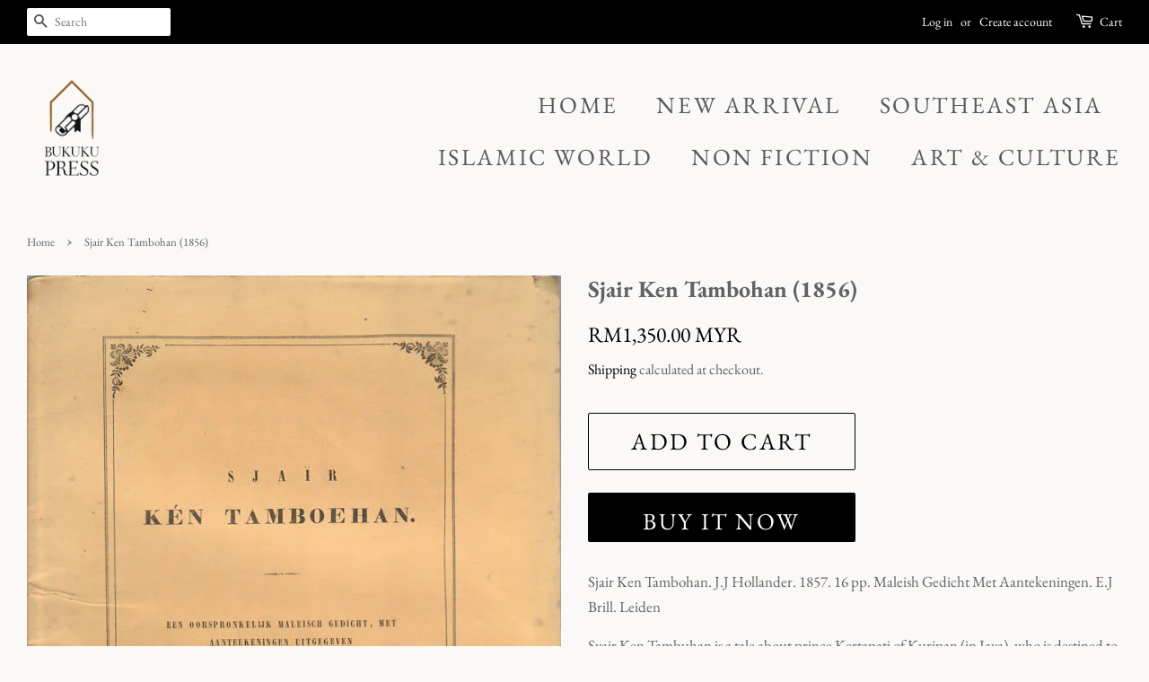

--- FILE ---
content_type: text/html; charset=utf-8
request_url: https://thebukukupress.com/products/sjair-ken-tambohan-1856
body_size: 16443
content:

<!doctype html>
<html class="no-js">
<head>

<script>!function(){window.TWIK_ID="60aaab6f20a93",localStorage.tw_init=1;var t=document.documentElement;if(window.TWIK_SB=function(){t.style.visibility="",t.style.opacity=""},window.TWIK_RS=function(){var t=document.getElementById("TW_LINK");t&&t.parentElement&&t.parentElement.removeChild(t)},setTimeout(TWIK_RS,localStorage.tw_init?2e3:6e3),setTimeout(TWIK_SB,localStorage.tw_init?250:1e3),document.body)return TWIK_RS();t.style.visibility="hidden",t.style.opacity=0}();</script><script id="TW_SCRIPT" onload="TWIK_SB()" src="https://cdn.twik.io/tcs.js"></script>
  <!-- Basic page needs ================================================== -->
  <meta charset="utf-8">
  <meta http-equiv="X-UA-Compatible" content="IE=edge,chrome=1">

  
  <link rel="shortcut icon" href="//thebukukupress.com/cdn/shop/files/Logo_Bukukupress_1d9f5eef-5145-43db-afd9-6a65da7262b9_32x32.png?v=1626259338" type="image/png" />
  

  <!-- Title and description ================================================== -->
  <title>
  Sjair Ken Tambohan (1856) &ndash; Bukuku Press
  </title>

  
  <meta name="description" content="Sjair Ken Tambohan. J.J Hollander. 1857. 16 pp. Maleish Gedicht Met Aantekeningen. E.J Brill. Leiden Syair Ken Tambuhan is a tale about prince Kertapati of Kuripan (in Java), who is destined to marry a princess from a neighbouring kingdom. When hunting in the pleasure garden of his royal father, the prince meets the la">
  

  <!-- Social meta ================================================== -->
  <!-- /snippets/social-meta-tags.liquid -->




<meta property="og:site_name" content="Bukuku Press">
<meta property="og:url" content="https://thebukukupress.com/products/sjair-ken-tambohan-1856">
<meta property="og:title" content="Sjair Ken Tambohan (1856)">
<meta property="og:type" content="product">
<meta property="og:description" content="Sjair Ken Tambohan. J.J Hollander. 1857. 16 pp. Maleish Gedicht Met Aantekeningen. E.J Brill. Leiden Syair Ken Tambuhan is a tale about prince Kertapati of Kuripan (in Java), who is destined to marry a princess from a neighbouring kingdom. When hunting in the pleasure garden of his royal father, the prince meets the la">

  <meta property="og:price:amount" content="1,350.00">
  <meta property="og:price:currency" content="MYR">

<meta property="og:image" content="http://thebukukupress.com/cdn/shop/products/486fd0249ee3b0262b338a8a47aaf0cf_1200x1200.jpg?v=1623838517">
<meta property="og:image:secure_url" content="https://thebukukupress.com/cdn/shop/products/486fd0249ee3b0262b338a8a47aaf0cf_1200x1200.jpg?v=1623838517">


<meta name="twitter:card" content="summary_large_image">
<meta name="twitter:title" content="Sjair Ken Tambohan (1856)">
<meta name="twitter:description" content="Sjair Ken Tambohan. J.J Hollander. 1857. 16 pp. Maleish Gedicht Met Aantekeningen. E.J Brill. Leiden Syair Ken Tambuhan is a tale about prince Kertapati of Kuripan (in Java), who is destined to marry a princess from a neighbouring kingdom. When hunting in the pleasure garden of his royal father, the prince meets the la">


  <!-- Helpers ================================================== -->
  <link rel="canonical" href="https://thebukukupress.com/products/sjair-ken-tambohan-1856">
  <meta name="viewport" content="width=device-width,initial-scale=1">
  <meta name="theme-color" content="#000000">

  <!-- CSS ================================================== -->
  <link href="//thebukukupress.com/cdn/shop/t/4/assets/timber.scss.css?v=172305940568873700281765449004" rel="stylesheet" type="text/css" media="all" />
  <link href="//thebukukupress.com/cdn/shop/t/4/assets/theme.scss.css?v=158468807201398383471765449004" rel="stylesheet" type="text/css" media="all" />

  <script>
    window.theme = window.theme || {};

    var theme = {
      strings: {
        addToCart: "Add to Cart",
        soldOut: "Sold Out",
        unavailable: "Unavailable",
        zoomClose: "Close (Esc)",
        zoomPrev: "Previous (Left arrow key)",
        zoomNext: "Next (Right arrow key)",
        addressError: "Error looking up that address",
        addressNoResults: "No results for that address",
        addressQueryLimit: "You have exceeded the Google API usage limit. Consider upgrading to a \u003ca href=\"https:\/\/developers.google.com\/maps\/premium\/usage-limits\"\u003ePremium Plan\u003c\/a\u003e.",
        authError: "There was a problem authenticating your Google Maps API Key."
      },
      settings: {
        // Adding some settings to allow the editor to update correctly when they are changed
        enableWideLayout: true,
        typeAccentTransform: true,
        typeAccentSpacing: true,
        baseFontSize: '17px',
        headerBaseFontSize: '26px',
        accentFontSize: '26px'
      },
      variables: {
        mediaQueryMedium: 'screen and (max-width: 768px)',
        bpSmall: false
      },
      moneyFormat: "RM{{amount}} MYR"
    }

    document.documentElement.className = document.documentElement.className.replace('no-js', 'supports-js');
  </script>

  <!-- Header hook for plugins ================================================== -->
  <script>window.performance && window.performance.mark && window.performance.mark('shopify.content_for_header.start');</script><meta name="facebook-domain-verification" content="pyprzy95rnvk4i4rtka6d68wbyoqxz">
<meta name="google-site-verification" content="82C9wJ22OyhR0sVCSLTNvQTjbygUiKGkqBFehf565iE">
<meta id="shopify-digital-wallet" name="shopify-digital-wallet" content="/42131849376/digital_wallets/dialog">
<meta name="shopify-checkout-api-token" content="bf4efe9d1b2569e173a5535fb7f541f2">
<meta id="in-context-paypal-metadata" data-shop-id="42131849376" data-venmo-supported="false" data-environment="production" data-locale="en_US" data-paypal-v4="true" data-currency="MYR">
<link rel="alternate" hreflang="x-default" href="https://thebukukupress.com/products/sjair-ken-tambohan-1856">
<link rel="alternate" hreflang="en" href="https://thebukukupress.com/products/sjair-ken-tambohan-1856">
<link rel="alternate" hreflang="en-SG" href="https://thebukukupress.com/en-sg/products/sjair-ken-tambohan-1856">
<link rel="alternate" hreflang="en-PH" href="https://thebukukupress.com/en-ph/products/sjair-ken-tambohan-1856">
<link rel="alternate" hreflang="en-AU" href="https://thebukukupress.com/en-au/products/sjair-ken-tambohan-1856">
<link rel="alternate" hreflang="en-ID" href="https://thebukukupress.com/en-id/products/sjair-ken-tambohan-1856">
<link rel="alternate" hreflang="en-JP" href="https://thebukukupress.com/en-jp/products/sjair-ken-tambohan-1856">
<link rel="alternate" type="application/json+oembed" href="https://thebukukupress.com/products/sjair-ken-tambohan-1856.oembed">
<script async="async" src="/checkouts/internal/preloads.js?locale=en-MY"></script>
<script id="shopify-features" type="application/json">{"accessToken":"bf4efe9d1b2569e173a5535fb7f541f2","betas":["rich-media-storefront-analytics"],"domain":"thebukukupress.com","predictiveSearch":true,"shopId":42131849376,"locale":"en"}</script>
<script>var Shopify = Shopify || {};
Shopify.shop = "bukuku-press.myshopify.com";
Shopify.locale = "en";
Shopify.currency = {"active":"MYR","rate":"1.0"};
Shopify.country = "MY";
Shopify.theme = {"name":"Minimal","id":110561198240,"schema_name":"Minimal","schema_version":"12.0.4","theme_store_id":380,"role":"main"};
Shopify.theme.handle = "null";
Shopify.theme.style = {"id":null,"handle":null};
Shopify.cdnHost = "thebukukupress.com/cdn";
Shopify.routes = Shopify.routes || {};
Shopify.routes.root = "/";</script>
<script type="module">!function(o){(o.Shopify=o.Shopify||{}).modules=!0}(window);</script>
<script>!function(o){function n(){var o=[];function n(){o.push(Array.prototype.slice.apply(arguments))}return n.q=o,n}var t=o.Shopify=o.Shopify||{};t.loadFeatures=n(),t.autoloadFeatures=n()}(window);</script>
<script id="shop-js-analytics" type="application/json">{"pageType":"product"}</script>
<script defer="defer" async type="module" src="//thebukukupress.com/cdn/shopifycloud/shop-js/modules/v2/client.init-shop-cart-sync_BT-GjEfc.en.esm.js"></script>
<script defer="defer" async type="module" src="//thebukukupress.com/cdn/shopifycloud/shop-js/modules/v2/chunk.common_D58fp_Oc.esm.js"></script>
<script defer="defer" async type="module" src="//thebukukupress.com/cdn/shopifycloud/shop-js/modules/v2/chunk.modal_xMitdFEc.esm.js"></script>
<script type="module">
  await import("//thebukukupress.com/cdn/shopifycloud/shop-js/modules/v2/client.init-shop-cart-sync_BT-GjEfc.en.esm.js");
await import("//thebukukupress.com/cdn/shopifycloud/shop-js/modules/v2/chunk.common_D58fp_Oc.esm.js");
await import("//thebukukupress.com/cdn/shopifycloud/shop-js/modules/v2/chunk.modal_xMitdFEc.esm.js");

  window.Shopify.SignInWithShop?.initShopCartSync?.({"fedCMEnabled":true,"windoidEnabled":true});

</script>
<script id="__st">var __st={"a":42131849376,"offset":14400,"reqid":"fe008f47-4eb4-4356-ae53-7d2369b7537a-1769349827","pageurl":"thebukukupress.com\/products\/sjair-ken-tambohan-1856","u":"f875019840bc","p":"product","rtyp":"product","rid":6768005415072};</script>
<script>window.ShopifyPaypalV4VisibilityTracking = true;</script>
<script id="captcha-bootstrap">!function(){'use strict';const t='contact',e='account',n='new_comment',o=[[t,t],['blogs',n],['comments',n],[t,'customer']],c=[[e,'customer_login'],[e,'guest_login'],[e,'recover_customer_password'],[e,'create_customer']],r=t=>t.map((([t,e])=>`form[action*='/${t}']:not([data-nocaptcha='true']) input[name='form_type'][value='${e}']`)).join(','),a=t=>()=>t?[...document.querySelectorAll(t)].map((t=>t.form)):[];function s(){const t=[...o],e=r(t);return a(e)}const i='password',u='form_key',d=['recaptcha-v3-token','g-recaptcha-response','h-captcha-response',i],f=()=>{try{return window.sessionStorage}catch{return}},m='__shopify_v',_=t=>t.elements[u];function p(t,e,n=!1){try{const o=window.sessionStorage,c=JSON.parse(o.getItem(e)),{data:r}=function(t){const{data:e,action:n}=t;return t[m]||n?{data:e,action:n}:{data:t,action:n}}(c);for(const[e,n]of Object.entries(r))t.elements[e]&&(t.elements[e].value=n);n&&o.removeItem(e)}catch(o){console.error('form repopulation failed',{error:o})}}const l='form_type',E='cptcha';function T(t){t.dataset[E]=!0}const w=window,h=w.document,L='Shopify',v='ce_forms',y='captcha';let A=!1;((t,e)=>{const n=(g='f06e6c50-85a8-45c8-87d0-21a2b65856fe',I='https://cdn.shopify.com/shopifycloud/storefront-forms-hcaptcha/ce_storefront_forms_captcha_hcaptcha.v1.5.2.iife.js',D={infoText:'Protected by hCaptcha',privacyText:'Privacy',termsText:'Terms'},(t,e,n)=>{const o=w[L][v],c=o.bindForm;if(c)return c(t,g,e,D).then(n);var r;o.q.push([[t,g,e,D],n]),r=I,A||(h.body.append(Object.assign(h.createElement('script'),{id:'captcha-provider',async:!0,src:r})),A=!0)});var g,I,D;w[L]=w[L]||{},w[L][v]=w[L][v]||{},w[L][v].q=[],w[L][y]=w[L][y]||{},w[L][y].protect=function(t,e){n(t,void 0,e),T(t)},Object.freeze(w[L][y]),function(t,e,n,w,h,L){const[v,y,A,g]=function(t,e,n){const i=e?o:[],u=t?c:[],d=[...i,...u],f=r(d),m=r(i),_=r(d.filter((([t,e])=>n.includes(e))));return[a(f),a(m),a(_),s()]}(w,h,L),I=t=>{const e=t.target;return e instanceof HTMLFormElement?e:e&&e.form},D=t=>v().includes(t);t.addEventListener('submit',(t=>{const e=I(t);if(!e)return;const n=D(e)&&!e.dataset.hcaptchaBound&&!e.dataset.recaptchaBound,o=_(e),c=g().includes(e)&&(!o||!o.value);(n||c)&&t.preventDefault(),c&&!n&&(function(t){try{if(!f())return;!function(t){const e=f();if(!e)return;const n=_(t);if(!n)return;const o=n.value;o&&e.removeItem(o)}(t);const e=Array.from(Array(32),(()=>Math.random().toString(36)[2])).join('');!function(t,e){_(t)||t.append(Object.assign(document.createElement('input'),{type:'hidden',name:u})),t.elements[u].value=e}(t,e),function(t,e){const n=f();if(!n)return;const o=[...t.querySelectorAll(`input[type='${i}']`)].map((({name:t})=>t)),c=[...d,...o],r={};for(const[a,s]of new FormData(t).entries())c.includes(a)||(r[a]=s);n.setItem(e,JSON.stringify({[m]:1,action:t.action,data:r}))}(t,e)}catch(e){console.error('failed to persist form',e)}}(e),e.submit())}));const S=(t,e)=>{t&&!t.dataset[E]&&(n(t,e.some((e=>e===t))),T(t))};for(const o of['focusin','change'])t.addEventListener(o,(t=>{const e=I(t);D(e)&&S(e,y())}));const B=e.get('form_key'),M=e.get(l),P=B&&M;t.addEventListener('DOMContentLoaded',(()=>{const t=y();if(P)for(const e of t)e.elements[l].value===M&&p(e,B);[...new Set([...A(),...v().filter((t=>'true'===t.dataset.shopifyCaptcha))])].forEach((e=>S(e,t)))}))}(h,new URLSearchParams(w.location.search),n,t,e,['guest_login'])})(!0,!0)}();</script>
<script integrity="sha256-4kQ18oKyAcykRKYeNunJcIwy7WH5gtpwJnB7kiuLZ1E=" data-source-attribution="shopify.loadfeatures" defer="defer" src="//thebukukupress.com/cdn/shopifycloud/storefront/assets/storefront/load_feature-a0a9edcb.js" crossorigin="anonymous"></script>
<script data-source-attribution="shopify.dynamic_checkout.dynamic.init">var Shopify=Shopify||{};Shopify.PaymentButton=Shopify.PaymentButton||{isStorefrontPortableWallets:!0,init:function(){window.Shopify.PaymentButton.init=function(){};var t=document.createElement("script");t.src="https://thebukukupress.com/cdn/shopifycloud/portable-wallets/latest/portable-wallets.en.js",t.type="module",document.head.appendChild(t)}};
</script>
<script data-source-attribution="shopify.dynamic_checkout.buyer_consent">
  function portableWalletsHideBuyerConsent(e){var t=document.getElementById("shopify-buyer-consent"),n=document.getElementById("shopify-subscription-policy-button");t&&n&&(t.classList.add("hidden"),t.setAttribute("aria-hidden","true"),n.removeEventListener("click",e))}function portableWalletsShowBuyerConsent(e){var t=document.getElementById("shopify-buyer-consent"),n=document.getElementById("shopify-subscription-policy-button");t&&n&&(t.classList.remove("hidden"),t.removeAttribute("aria-hidden"),n.addEventListener("click",e))}window.Shopify?.PaymentButton&&(window.Shopify.PaymentButton.hideBuyerConsent=portableWalletsHideBuyerConsent,window.Shopify.PaymentButton.showBuyerConsent=portableWalletsShowBuyerConsent);
</script>
<script>
  function portableWalletsCleanup(e){e&&e.src&&console.error("Failed to load portable wallets script "+e.src);var t=document.querySelectorAll("shopify-accelerated-checkout .shopify-payment-button__skeleton, shopify-accelerated-checkout-cart .wallet-cart-button__skeleton"),e=document.getElementById("shopify-buyer-consent");for(let e=0;e<t.length;e++)t[e].remove();e&&e.remove()}function portableWalletsNotLoadedAsModule(e){e instanceof ErrorEvent&&"string"==typeof e.message&&e.message.includes("import.meta")&&"string"==typeof e.filename&&e.filename.includes("portable-wallets")&&(window.removeEventListener("error",portableWalletsNotLoadedAsModule),window.Shopify.PaymentButton.failedToLoad=e,"loading"===document.readyState?document.addEventListener("DOMContentLoaded",window.Shopify.PaymentButton.init):window.Shopify.PaymentButton.init())}window.addEventListener("error",portableWalletsNotLoadedAsModule);
</script>

<script type="module" src="https://thebukukupress.com/cdn/shopifycloud/portable-wallets/latest/portable-wallets.en.js" onError="portableWalletsCleanup(this)" crossorigin="anonymous"></script>
<script nomodule>
  document.addEventListener("DOMContentLoaded", portableWalletsCleanup);
</script>

<link id="shopify-accelerated-checkout-styles" rel="stylesheet" media="screen" href="https://thebukukupress.com/cdn/shopifycloud/portable-wallets/latest/accelerated-checkout-backwards-compat.css" crossorigin="anonymous">
<style id="shopify-accelerated-checkout-cart">
        #shopify-buyer-consent {
  margin-top: 1em;
  display: inline-block;
  width: 100%;
}

#shopify-buyer-consent.hidden {
  display: none;
}

#shopify-subscription-policy-button {
  background: none;
  border: none;
  padding: 0;
  text-decoration: underline;
  font-size: inherit;
  cursor: pointer;
}

#shopify-subscription-policy-button::before {
  box-shadow: none;
}

      </style>

<script>window.performance && window.performance.mark && window.performance.mark('shopify.content_for_header.end');</script>

  <script src="//thebukukupress.com/cdn/shop/t/4/assets/jquery-2.2.3.min.js?v=58211863146907186831599310728" type="text/javascript"></script>

  <script src="//thebukukupress.com/cdn/shop/t/4/assets/lazysizes.min.js?v=155223123402716617051599310728" async="async"></script>

  
  

<script src="https://cdn.shopify.com/extensions/4e276193-403c-423f-833c-fefed71819cf/forms-2298/assets/shopify-forms-loader.js" type="text/javascript" defer="defer"></script>
<link href="https://monorail-edge.shopifysvc.com" rel="dns-prefetch">
<script>(function(){if ("sendBeacon" in navigator && "performance" in window) {try {var session_token_from_headers = performance.getEntriesByType('navigation')[0].serverTiming.find(x => x.name == '_s').description;} catch {var session_token_from_headers = undefined;}var session_cookie_matches = document.cookie.match(/_shopify_s=([^;]*)/);var session_token_from_cookie = session_cookie_matches && session_cookie_matches.length === 2 ? session_cookie_matches[1] : "";var session_token = session_token_from_headers || session_token_from_cookie || "";function handle_abandonment_event(e) {var entries = performance.getEntries().filter(function(entry) {return /monorail-edge.shopifysvc.com/.test(entry.name);});if (!window.abandonment_tracked && entries.length === 0) {window.abandonment_tracked = true;var currentMs = Date.now();var navigation_start = performance.timing.navigationStart;var payload = {shop_id: 42131849376,url: window.location.href,navigation_start,duration: currentMs - navigation_start,session_token,page_type: "product"};window.navigator.sendBeacon("https://monorail-edge.shopifysvc.com/v1/produce", JSON.stringify({schema_id: "online_store_buyer_site_abandonment/1.1",payload: payload,metadata: {event_created_at_ms: currentMs,event_sent_at_ms: currentMs}}));}}window.addEventListener('pagehide', handle_abandonment_event);}}());</script>
<script id="web-pixels-manager-setup">(function e(e,d,r,n,o){if(void 0===o&&(o={}),!Boolean(null===(a=null===(i=window.Shopify)||void 0===i?void 0:i.analytics)||void 0===a?void 0:a.replayQueue)){var i,a;window.Shopify=window.Shopify||{};var t=window.Shopify;t.analytics=t.analytics||{};var s=t.analytics;s.replayQueue=[],s.publish=function(e,d,r){return s.replayQueue.push([e,d,r]),!0};try{self.performance.mark("wpm:start")}catch(e){}var l=function(){var e={modern:/Edge?\/(1{2}[4-9]|1[2-9]\d|[2-9]\d{2}|\d{4,})\.\d+(\.\d+|)|Firefox\/(1{2}[4-9]|1[2-9]\d|[2-9]\d{2}|\d{4,})\.\d+(\.\d+|)|Chrom(ium|e)\/(9{2}|\d{3,})\.\d+(\.\d+|)|(Maci|X1{2}).+ Version\/(15\.\d+|(1[6-9]|[2-9]\d|\d{3,})\.\d+)([,.]\d+|)( \(\w+\)|)( Mobile\/\w+|) Safari\/|Chrome.+OPR\/(9{2}|\d{3,})\.\d+\.\d+|(CPU[ +]OS|iPhone[ +]OS|CPU[ +]iPhone|CPU IPhone OS|CPU iPad OS)[ +]+(15[._]\d+|(1[6-9]|[2-9]\d|\d{3,})[._]\d+)([._]\d+|)|Android:?[ /-](13[3-9]|1[4-9]\d|[2-9]\d{2}|\d{4,})(\.\d+|)(\.\d+|)|Android.+Firefox\/(13[5-9]|1[4-9]\d|[2-9]\d{2}|\d{4,})\.\d+(\.\d+|)|Android.+Chrom(ium|e)\/(13[3-9]|1[4-9]\d|[2-9]\d{2}|\d{4,})\.\d+(\.\d+|)|SamsungBrowser\/([2-9]\d|\d{3,})\.\d+/,legacy:/Edge?\/(1[6-9]|[2-9]\d|\d{3,})\.\d+(\.\d+|)|Firefox\/(5[4-9]|[6-9]\d|\d{3,})\.\d+(\.\d+|)|Chrom(ium|e)\/(5[1-9]|[6-9]\d|\d{3,})\.\d+(\.\d+|)([\d.]+$|.*Safari\/(?![\d.]+ Edge\/[\d.]+$))|(Maci|X1{2}).+ Version\/(10\.\d+|(1[1-9]|[2-9]\d|\d{3,})\.\d+)([,.]\d+|)( \(\w+\)|)( Mobile\/\w+|) Safari\/|Chrome.+OPR\/(3[89]|[4-9]\d|\d{3,})\.\d+\.\d+|(CPU[ +]OS|iPhone[ +]OS|CPU[ +]iPhone|CPU IPhone OS|CPU iPad OS)[ +]+(10[._]\d+|(1[1-9]|[2-9]\d|\d{3,})[._]\d+)([._]\d+|)|Android:?[ /-](13[3-9]|1[4-9]\d|[2-9]\d{2}|\d{4,})(\.\d+|)(\.\d+|)|Mobile Safari.+OPR\/([89]\d|\d{3,})\.\d+\.\d+|Android.+Firefox\/(13[5-9]|1[4-9]\d|[2-9]\d{2}|\d{4,})\.\d+(\.\d+|)|Android.+Chrom(ium|e)\/(13[3-9]|1[4-9]\d|[2-9]\d{2}|\d{4,})\.\d+(\.\d+|)|Android.+(UC? ?Browser|UCWEB|U3)[ /]?(15\.([5-9]|\d{2,})|(1[6-9]|[2-9]\d|\d{3,})\.\d+)\.\d+|SamsungBrowser\/(5\.\d+|([6-9]|\d{2,})\.\d+)|Android.+MQ{2}Browser\/(14(\.(9|\d{2,})|)|(1[5-9]|[2-9]\d|\d{3,})(\.\d+|))(\.\d+|)|K[Aa][Ii]OS\/(3\.\d+|([4-9]|\d{2,})\.\d+)(\.\d+|)/},d=e.modern,r=e.legacy,n=navigator.userAgent;return n.match(d)?"modern":n.match(r)?"legacy":"unknown"}(),u="modern"===l?"modern":"legacy",c=(null!=n?n:{modern:"",legacy:""})[u],f=function(e){return[e.baseUrl,"/wpm","/b",e.hashVersion,"modern"===e.buildTarget?"m":"l",".js"].join("")}({baseUrl:d,hashVersion:r,buildTarget:u}),m=function(e){var d=e.version,r=e.bundleTarget,n=e.surface,o=e.pageUrl,i=e.monorailEndpoint;return{emit:function(e){var a=e.status,t=e.errorMsg,s=(new Date).getTime(),l=JSON.stringify({metadata:{event_sent_at_ms:s},events:[{schema_id:"web_pixels_manager_load/3.1",payload:{version:d,bundle_target:r,page_url:o,status:a,surface:n,error_msg:t},metadata:{event_created_at_ms:s}}]});if(!i)return console&&console.warn&&console.warn("[Web Pixels Manager] No Monorail endpoint provided, skipping logging."),!1;try{return self.navigator.sendBeacon.bind(self.navigator)(i,l)}catch(e){}var u=new XMLHttpRequest;try{return u.open("POST",i,!0),u.setRequestHeader("Content-Type","text/plain"),u.send(l),!0}catch(e){return console&&console.warn&&console.warn("[Web Pixels Manager] Got an unhandled error while logging to Monorail."),!1}}}}({version:r,bundleTarget:l,surface:e.surface,pageUrl:self.location.href,monorailEndpoint:e.monorailEndpoint});try{o.browserTarget=l,function(e){var d=e.src,r=e.async,n=void 0===r||r,o=e.onload,i=e.onerror,a=e.sri,t=e.scriptDataAttributes,s=void 0===t?{}:t,l=document.createElement("script"),u=document.querySelector("head"),c=document.querySelector("body");if(l.async=n,l.src=d,a&&(l.integrity=a,l.crossOrigin="anonymous"),s)for(var f in s)if(Object.prototype.hasOwnProperty.call(s,f))try{l.dataset[f]=s[f]}catch(e){}if(o&&l.addEventListener("load",o),i&&l.addEventListener("error",i),u)u.appendChild(l);else{if(!c)throw new Error("Did not find a head or body element to append the script");c.appendChild(l)}}({src:f,async:!0,onload:function(){if(!function(){var e,d;return Boolean(null===(d=null===(e=window.Shopify)||void 0===e?void 0:e.analytics)||void 0===d?void 0:d.initialized)}()){var d=window.webPixelsManager.init(e)||void 0;if(d){var r=window.Shopify.analytics;r.replayQueue.forEach((function(e){var r=e[0],n=e[1],o=e[2];d.publishCustomEvent(r,n,o)})),r.replayQueue=[],r.publish=d.publishCustomEvent,r.visitor=d.visitor,r.initialized=!0}}},onerror:function(){return m.emit({status:"failed",errorMsg:"".concat(f," has failed to load")})},sri:function(e){var d=/^sha384-[A-Za-z0-9+/=]+$/;return"string"==typeof e&&d.test(e)}(c)?c:"",scriptDataAttributes:o}),m.emit({status:"loading"})}catch(e){m.emit({status:"failed",errorMsg:(null==e?void 0:e.message)||"Unknown error"})}}})({shopId: 42131849376,storefrontBaseUrl: "https://thebukukupress.com",extensionsBaseUrl: "https://extensions.shopifycdn.com/cdn/shopifycloud/web-pixels-manager",monorailEndpoint: "https://monorail-edge.shopifysvc.com/unstable/produce_batch",surface: "storefront-renderer",enabledBetaFlags: ["2dca8a86"],webPixelsConfigList: [{"id":"553681144","configuration":"{\"config\":\"{\\\"google_tag_ids\\\":[\\\"G-372PGVD54F\\\",\\\"GT-PB643WCT\\\"],\\\"target_country\\\":\\\"MY\\\",\\\"gtag_events\\\":[{\\\"type\\\":\\\"begin_checkout\\\",\\\"action_label\\\":[\\\"G-372PGVD54F\\\",\\\"AW-11404692608\\\/RSTkCIG39NcaEICZl74q\\\"]},{\\\"type\\\":\\\"search\\\",\\\"action_label\\\":[\\\"G-372PGVD54F\\\",\\\"AW-11404692608\\\/fiZ8CI239NcaEICZl74q\\\"]},{\\\"type\\\":\\\"view_item\\\",\\\"action_label\\\":[\\\"G-372PGVD54F\\\",\\\"AW-11404692608\\\/3ocICIq39NcaEICZl74q\\\",\\\"MC-7WSGC7F8TP\\\"]},{\\\"type\\\":\\\"purchase\\\",\\\"action_label\\\":[\\\"G-372PGVD54F\\\",\\\"AW-11404692608\\\/z5ePCP629NcaEICZl74q\\\",\\\"MC-7WSGC7F8TP\\\"]},{\\\"type\\\":\\\"page_view\\\",\\\"action_label\\\":[\\\"G-372PGVD54F\\\",\\\"AW-11404692608\\\/eZrMCIe39NcaEICZl74q\\\",\\\"MC-7WSGC7F8TP\\\"]},{\\\"type\\\":\\\"add_payment_info\\\",\\\"action_label\\\":[\\\"G-372PGVD54F\\\",\\\"AW-11404692608\\\/diR1CO6-9NcaEICZl74q\\\"]},{\\\"type\\\":\\\"add_to_cart\\\",\\\"action_label\\\":[\\\"G-372PGVD54F\\\",\\\"AW-11404692608\\\/V0OGCIS39NcaEICZl74q\\\"]}],\\\"enable_monitoring_mode\\\":false}\"}","eventPayloadVersion":"v1","runtimeContext":"OPEN","scriptVersion":"b2a88bafab3e21179ed38636efcd8a93","type":"APP","apiClientId":1780363,"privacyPurposes":[],"dataSharingAdjustments":{"protectedCustomerApprovalScopes":["read_customer_address","read_customer_email","read_customer_name","read_customer_personal_data","read_customer_phone"]}},{"id":"191529208","configuration":"{\"pixel_id\":\"1025579631272386\",\"pixel_type\":\"facebook_pixel\",\"metaapp_system_user_token\":\"-\"}","eventPayloadVersion":"v1","runtimeContext":"OPEN","scriptVersion":"ca16bc87fe92b6042fbaa3acc2fbdaa6","type":"APP","apiClientId":2329312,"privacyPurposes":["ANALYTICS","MARKETING","SALE_OF_DATA"],"dataSharingAdjustments":{"protectedCustomerApprovalScopes":["read_customer_address","read_customer_email","read_customer_name","read_customer_personal_data","read_customer_phone"]}},{"id":"shopify-app-pixel","configuration":"{}","eventPayloadVersion":"v1","runtimeContext":"STRICT","scriptVersion":"0450","apiClientId":"shopify-pixel","type":"APP","privacyPurposes":["ANALYTICS","MARKETING"]},{"id":"shopify-custom-pixel","eventPayloadVersion":"v1","runtimeContext":"LAX","scriptVersion":"0450","apiClientId":"shopify-pixel","type":"CUSTOM","privacyPurposes":["ANALYTICS","MARKETING"]}],isMerchantRequest: false,initData: {"shop":{"name":"Bukuku Press","paymentSettings":{"currencyCode":"MYR"},"myshopifyDomain":"bukuku-press.myshopify.com","countryCode":"MY","storefrontUrl":"https:\/\/thebukukupress.com"},"customer":null,"cart":null,"checkout":null,"productVariants":[{"price":{"amount":1350.0,"currencyCode":"MYR"},"product":{"title":"Sjair Ken Tambohan (1856)","vendor":"Bukuku Press","id":"6768005415072","untranslatedTitle":"Sjair Ken Tambohan (1856)","url":"\/products\/sjair-ken-tambohan-1856","type":""},"id":"40199365918880","image":{"src":"\/\/thebukukupress.com\/cdn\/shop\/products\/486fd0249ee3b0262b338a8a47aaf0cf.jpg?v=1623838517"},"sku":"BKKP120","title":"Default Title","untranslatedTitle":"Default Title"}],"purchasingCompany":null},},"https://thebukukupress.com/cdn","fcfee988w5aeb613cpc8e4bc33m6693e112",{"modern":"","legacy":""},{"shopId":"42131849376","storefrontBaseUrl":"https:\/\/thebukukupress.com","extensionBaseUrl":"https:\/\/extensions.shopifycdn.com\/cdn\/shopifycloud\/web-pixels-manager","surface":"storefront-renderer","enabledBetaFlags":"[\"2dca8a86\"]","isMerchantRequest":"false","hashVersion":"fcfee988w5aeb613cpc8e4bc33m6693e112","publish":"custom","events":"[[\"page_viewed\",{}],[\"product_viewed\",{\"productVariant\":{\"price\":{\"amount\":1350.0,\"currencyCode\":\"MYR\"},\"product\":{\"title\":\"Sjair Ken Tambohan (1856)\",\"vendor\":\"Bukuku Press\",\"id\":\"6768005415072\",\"untranslatedTitle\":\"Sjair Ken Tambohan (1856)\",\"url\":\"\/products\/sjair-ken-tambohan-1856\",\"type\":\"\"},\"id\":\"40199365918880\",\"image\":{\"src\":\"\/\/thebukukupress.com\/cdn\/shop\/products\/486fd0249ee3b0262b338a8a47aaf0cf.jpg?v=1623838517\"},\"sku\":\"BKKP120\",\"title\":\"Default Title\",\"untranslatedTitle\":\"Default Title\"}}]]"});</script><script>
  window.ShopifyAnalytics = window.ShopifyAnalytics || {};
  window.ShopifyAnalytics.meta = window.ShopifyAnalytics.meta || {};
  window.ShopifyAnalytics.meta.currency = 'MYR';
  var meta = {"product":{"id":6768005415072,"gid":"gid:\/\/shopify\/Product\/6768005415072","vendor":"Bukuku Press","type":"","handle":"sjair-ken-tambohan-1856","variants":[{"id":40199365918880,"price":135000,"name":"Sjair Ken Tambohan (1856)","public_title":null,"sku":"BKKP120"}],"remote":false},"page":{"pageType":"product","resourceType":"product","resourceId":6768005415072,"requestId":"fe008f47-4eb4-4356-ae53-7d2369b7537a-1769349827"}};
  for (var attr in meta) {
    window.ShopifyAnalytics.meta[attr] = meta[attr];
  }
</script>
<script class="analytics">
  (function () {
    var customDocumentWrite = function(content) {
      var jquery = null;

      if (window.jQuery) {
        jquery = window.jQuery;
      } else if (window.Checkout && window.Checkout.$) {
        jquery = window.Checkout.$;
      }

      if (jquery) {
        jquery('body').append(content);
      }
    };

    var hasLoggedConversion = function(token) {
      if (token) {
        return document.cookie.indexOf('loggedConversion=' + token) !== -1;
      }
      return false;
    }

    var setCookieIfConversion = function(token) {
      if (token) {
        var twoMonthsFromNow = new Date(Date.now());
        twoMonthsFromNow.setMonth(twoMonthsFromNow.getMonth() + 2);

        document.cookie = 'loggedConversion=' + token + '; expires=' + twoMonthsFromNow;
      }
    }

    var trekkie = window.ShopifyAnalytics.lib = window.trekkie = window.trekkie || [];
    if (trekkie.integrations) {
      return;
    }
    trekkie.methods = [
      'identify',
      'page',
      'ready',
      'track',
      'trackForm',
      'trackLink'
    ];
    trekkie.factory = function(method) {
      return function() {
        var args = Array.prototype.slice.call(arguments);
        args.unshift(method);
        trekkie.push(args);
        return trekkie;
      };
    };
    for (var i = 0; i < trekkie.methods.length; i++) {
      var key = trekkie.methods[i];
      trekkie[key] = trekkie.factory(key);
    }
    trekkie.load = function(config) {
      trekkie.config = config || {};
      trekkie.config.initialDocumentCookie = document.cookie;
      var first = document.getElementsByTagName('script')[0];
      var script = document.createElement('script');
      script.type = 'text/javascript';
      script.onerror = function(e) {
        var scriptFallback = document.createElement('script');
        scriptFallback.type = 'text/javascript';
        scriptFallback.onerror = function(error) {
                var Monorail = {
      produce: function produce(monorailDomain, schemaId, payload) {
        var currentMs = new Date().getTime();
        var event = {
          schema_id: schemaId,
          payload: payload,
          metadata: {
            event_created_at_ms: currentMs,
            event_sent_at_ms: currentMs
          }
        };
        return Monorail.sendRequest("https://" + monorailDomain + "/v1/produce", JSON.stringify(event));
      },
      sendRequest: function sendRequest(endpointUrl, payload) {
        // Try the sendBeacon API
        if (window && window.navigator && typeof window.navigator.sendBeacon === 'function' && typeof window.Blob === 'function' && !Monorail.isIos12()) {
          var blobData = new window.Blob([payload], {
            type: 'text/plain'
          });

          if (window.navigator.sendBeacon(endpointUrl, blobData)) {
            return true;
          } // sendBeacon was not successful

        } // XHR beacon

        var xhr = new XMLHttpRequest();

        try {
          xhr.open('POST', endpointUrl);
          xhr.setRequestHeader('Content-Type', 'text/plain');
          xhr.send(payload);
        } catch (e) {
          console.log(e);
        }

        return false;
      },
      isIos12: function isIos12() {
        return window.navigator.userAgent.lastIndexOf('iPhone; CPU iPhone OS 12_') !== -1 || window.navigator.userAgent.lastIndexOf('iPad; CPU OS 12_') !== -1;
      }
    };
    Monorail.produce('monorail-edge.shopifysvc.com',
      'trekkie_storefront_load_errors/1.1',
      {shop_id: 42131849376,
      theme_id: 110561198240,
      app_name: "storefront",
      context_url: window.location.href,
      source_url: "//thebukukupress.com/cdn/s/trekkie.storefront.8d95595f799fbf7e1d32231b9a28fd43b70c67d3.min.js"});

        };
        scriptFallback.async = true;
        scriptFallback.src = '//thebukukupress.com/cdn/s/trekkie.storefront.8d95595f799fbf7e1d32231b9a28fd43b70c67d3.min.js';
        first.parentNode.insertBefore(scriptFallback, first);
      };
      script.async = true;
      script.src = '//thebukukupress.com/cdn/s/trekkie.storefront.8d95595f799fbf7e1d32231b9a28fd43b70c67d3.min.js';
      first.parentNode.insertBefore(script, first);
    };
    trekkie.load(
      {"Trekkie":{"appName":"storefront","development":false,"defaultAttributes":{"shopId":42131849376,"isMerchantRequest":null,"themeId":110561198240,"themeCityHash":"6714682180279943638","contentLanguage":"en","currency":"MYR","eventMetadataId":"81af3f15-cb9e-4a48-b584-84a7149cd1a8"},"isServerSideCookieWritingEnabled":true,"monorailRegion":"shop_domain","enabledBetaFlags":["65f19447"]},"Session Attribution":{},"S2S":{"facebookCapiEnabled":true,"source":"trekkie-storefront-renderer","apiClientId":580111}}
    );

    var loaded = false;
    trekkie.ready(function() {
      if (loaded) return;
      loaded = true;

      window.ShopifyAnalytics.lib = window.trekkie;

      var originalDocumentWrite = document.write;
      document.write = customDocumentWrite;
      try { window.ShopifyAnalytics.merchantGoogleAnalytics.call(this); } catch(error) {};
      document.write = originalDocumentWrite;

      window.ShopifyAnalytics.lib.page(null,{"pageType":"product","resourceType":"product","resourceId":6768005415072,"requestId":"fe008f47-4eb4-4356-ae53-7d2369b7537a-1769349827","shopifyEmitted":true});

      var match = window.location.pathname.match(/checkouts\/(.+)\/(thank_you|post_purchase)/)
      var token = match? match[1]: undefined;
      if (!hasLoggedConversion(token)) {
        setCookieIfConversion(token);
        window.ShopifyAnalytics.lib.track("Viewed Product",{"currency":"MYR","variantId":40199365918880,"productId":6768005415072,"productGid":"gid:\/\/shopify\/Product\/6768005415072","name":"Sjair Ken Tambohan (1856)","price":"1350.00","sku":"BKKP120","brand":"Bukuku Press","variant":null,"category":"","nonInteraction":true,"remote":false},undefined,undefined,{"shopifyEmitted":true});
      window.ShopifyAnalytics.lib.track("monorail:\/\/trekkie_storefront_viewed_product\/1.1",{"currency":"MYR","variantId":40199365918880,"productId":6768005415072,"productGid":"gid:\/\/shopify\/Product\/6768005415072","name":"Sjair Ken Tambohan (1856)","price":"1350.00","sku":"BKKP120","brand":"Bukuku Press","variant":null,"category":"","nonInteraction":true,"remote":false,"referer":"https:\/\/thebukukupress.com\/products\/sjair-ken-tambohan-1856"});
      }
    });


        var eventsListenerScript = document.createElement('script');
        eventsListenerScript.async = true;
        eventsListenerScript.src = "//thebukukupress.com/cdn/shopifycloud/storefront/assets/shop_events_listener-3da45d37.js";
        document.getElementsByTagName('head')[0].appendChild(eventsListenerScript);

})();</script>
  <script>
  if (!window.ga || (window.ga && typeof window.ga !== 'function')) {
    window.ga = function ga() {
      (window.ga.q = window.ga.q || []).push(arguments);
      if (window.Shopify && window.Shopify.analytics && typeof window.Shopify.analytics.publish === 'function') {
        window.Shopify.analytics.publish("ga_stub_called", {}, {sendTo: "google_osp_migration"});
      }
      console.error("Shopify's Google Analytics stub called with:", Array.from(arguments), "\nSee https://help.shopify.com/manual/promoting-marketing/pixels/pixel-migration#google for more information.");
    };
    if (window.Shopify && window.Shopify.analytics && typeof window.Shopify.analytics.publish === 'function') {
      window.Shopify.analytics.publish("ga_stub_initialized", {}, {sendTo: "google_osp_migration"});
    }
  }
</script>
<script
  defer
  src="https://thebukukupress.com/cdn/shopifycloud/perf-kit/shopify-perf-kit-3.0.4.min.js"
  data-application="storefront-renderer"
  data-shop-id="42131849376"
  data-render-region="gcp-us-central1"
  data-page-type="product"
  data-theme-instance-id="110561198240"
  data-theme-name="Minimal"
  data-theme-version="12.0.4"
  data-monorail-region="shop_domain"
  data-resource-timing-sampling-rate="10"
  data-shs="true"
  data-shs-beacon="true"
  data-shs-export-with-fetch="true"
  data-shs-logs-sample-rate="1"
  data-shs-beacon-endpoint="https://thebukukupress.com/api/collect"
></script>
</head>

<body id="sjair-ken-tambohan-1856" class="template-product">

 <!-- Messenger Chat plugin Code -->
    <div id="fb-root"></div>

    <!-- Your Chat plugin code -->
    <div id="fb-customer-chat" class="fb-customerchat">
    </div>

    <script>
      var chatbox = document.getElementById('fb-customer-chat');
      chatbox.setAttribute("page_id", "125216294663814");
      chatbox.setAttribute("attribution", "biz_inbox");

      window.fbAsyncInit = function() {
        FB.init({
          xfbml            : true,
          version          : 'v11.0'
        });
      };

      (function(d, s, id) {
        var js, fjs = d.getElementsByTagName(s)[0];
        if (d.getElementById(id)) return;
        js = d.createElement(s); js.id = id;
        js.src = 'https://connect.facebook.net/en_US/sdk/xfbml.customerchat.js';
        fjs.parentNode.insertBefore(js, fjs);
      }(document, 'script', 'facebook-jssdk'));
    </script>
  <div id="shopify-section-header" class="shopify-section"><style>
  .logo__image-wrapper {
    max-width: 100px;
  }
  /*================= If logo is above navigation ================== */
  

  /*============ If logo is on the same line as navigation ============ */
  


  
    @media screen and (min-width: 769px) {
      .site-nav {
        text-align: right!important;
      }
    }
  
</style>

<div data-section-id="header" data-section-type="header-section">
  <div class="header-bar">
    <div class="wrapper medium-down--hide">
      <div class="post-large--display-table">

        
          <div class="header-bar__left post-large--display-table-cell">

            

            

            
              <div class="header-bar__module header-bar__search">
                


  <form action="/search" method="get" class="header-bar__search-form clearfix" role="search">
    
    <button type="submit" class="btn btn--search icon-fallback-text header-bar__search-submit">
      <span class="icon icon-search" aria-hidden="true"></span>
      <span class="fallback-text">Search</span>
    </button>
    <input type="search" name="q" value="" aria-label="Search" class="header-bar__search-input" placeholder="Search">
  </form>


              </div>
            

          </div>
        

        <div class="header-bar__right post-large--display-table-cell">

          
            <ul class="header-bar__module header-bar__module--list">
              
                <li>
                  <a href="https://shopify.com/42131849376/account?locale=en&amp;region_country=MY" id="customer_login_link">Log in</a>
                </li>
                <li>or</li>
                <li>
                  <a href="https://shopify.com/42131849376/account?locale=en" id="customer_register_link">Create account</a>
                </li>
              
            </ul>
          

          <div class="header-bar__module">
            <span class="header-bar__sep" aria-hidden="true"></span>
            <a href="/cart" class="cart-page-link">
              <span class="icon icon-cart header-bar__cart-icon" aria-hidden="true"></span>
            </a>
          </div>

          <div class="header-bar__module">
            <a href="/cart" class="cart-page-link">
              Cart
              <span class="cart-count header-bar__cart-count hidden-count">0</span>
            </a>
          </div>

          
            
          

        </div>
      </div>
    </div>

    <div class="wrapper post-large--hide announcement-bar--mobile">
      
    </div>

    <div class="wrapper post-large--hide">
      
        <button type="button" class="mobile-nav-trigger" id="MobileNavTrigger" aria-controls="MobileNav" aria-expanded="false">
          <span class="icon icon-hamburger" aria-hidden="true"></span>
          Menu
        </button>
      
      <a href="/cart" class="cart-page-link mobile-cart-page-link">
        <span class="icon icon-cart header-bar__cart-icon" aria-hidden="true"></span>
        Cart <span class="cart-count hidden-count">0</span>
      </a>
    </div>
    <nav role="navigation">
  <ul id="MobileNav" class="mobile-nav post-large--hide">
    
      
        <li class="mobile-nav__link">
          <a
            href="/"
            class="mobile-nav"
            >
            Home
          </a>
        </li>
      
    
      
        <li class="mobile-nav__link">
          <a
            href="/collections/frontpage"
            class="mobile-nav"
            >
            New Arrival
          </a>
        </li>
      
    
      
        <li class="mobile-nav__link">
          <a
            href="/collections/malaysiana"
            class="mobile-nav"
            >
            Southeast Asia
          </a>
        </li>
      
    
      
        <li class="mobile-nav__link">
          <a
            href="/collections/islamic-world"
            class="mobile-nav"
            >
            Islamic World
          </a>
        </li>
      
    
      
        <li class="mobile-nav__link">
          <a
            href="/collections/philosophy-politics-and-economy"
            class="mobile-nav"
            >
            Non Fiction
          </a>
        </li>
      
    
      
        <li class="mobile-nav__link">
          <a
            href="/collections/art"
            class="mobile-nav"
            >
            Art &amp; Culture
          </a>
        </li>
      
    

    
      
        <li class="mobile-nav__link">
          <a href="https://shopify.com/42131849376/account?locale=en&amp;region_country=MY" id="customer_login_link">Log in</a>
        </li>
        <li class="mobile-nav__link">
          <a href="https://shopify.com/42131849376/account?locale=en" id="customer_register_link">Create account</a>
        </li>
      
    

    <li class="mobile-nav__link">
      
        <div class="header-bar__module header-bar__search">
          


  <form action="/search" method="get" class="header-bar__search-form clearfix" role="search">
    
    <button type="submit" class="btn btn--search icon-fallback-text header-bar__search-submit">
      <span class="icon icon-search" aria-hidden="true"></span>
      <span class="fallback-text">Search</span>
    </button>
    <input type="search" name="q" value="" aria-label="Search" class="header-bar__search-input" placeholder="Search">
  </form>


        </div>
      
    </li>
  </ul>
</nav>

  </div>

  <header class="site-header" role="banner">
    <div class="wrapper">

      
        <div class="grid--full post-large--display-table">
          <div class="grid__item post-large--one-third post-large--display-table-cell">
            
              <div class="h1 site-header__logo" itemscope itemtype="http://schema.org/Organization">
            
              
                <noscript>
                  
                  <div class="logo__image-wrapper">
                    <img src="//thebukukupress.com/cdn/shop/files/Logo_Bukukupress_cc3c6d43-845e-4516-bf7c-d346dee49009_100x.png?v=1709491298" alt="Bukuku Press" />
                  </div>
                </noscript>
                <div class="logo__image-wrapper supports-js">
                  <a href="/" itemprop="url" style="padding-top:134.52054794520546%;">
                    
                    <img class="logo__image lazyload"
                         src="//thebukukupress.com/cdn/shop/files/Logo_Bukukupress_cc3c6d43-845e-4516-bf7c-d346dee49009_300x300.png?v=1709491298"
                         data-src="//thebukukupress.com/cdn/shop/files/Logo_Bukukupress_cc3c6d43-845e-4516-bf7c-d346dee49009_{width}x.png?v=1709491298"
                         data-widths="[120, 180, 360, 540, 720, 900, 1080, 1296, 1512, 1728, 1944, 2048]"
                         data-aspectratio="0.7433808553971487"
                         data-sizes="auto"
                         alt="Bukuku Press"
                         itemprop="logo">
                  </a>
                </div>
              
            
              </div>
            
          </div>
          <div class="grid__item post-large--two-thirds post-large--display-table-cell medium-down--hide">
            
<nav>
  <ul class="site-nav" id="AccessibleNav">
    
      
        <li>
          <a
            href="/"
            class="site-nav__link"
            data-meganav-type="child"
            >
              Home
          </a>
        </li>
      
    
      
        <li>
          <a
            href="/collections/frontpage"
            class="site-nav__link"
            data-meganav-type="child"
            >
              New Arrival
          </a>
        </li>
      
    
      
        <li>
          <a
            href="/collections/malaysiana"
            class="site-nav__link"
            data-meganav-type="child"
            >
              Southeast Asia
          </a>
        </li>
      
    
      
        <li>
          <a
            href="/collections/islamic-world"
            class="site-nav__link"
            data-meganav-type="child"
            >
              Islamic World
          </a>
        </li>
      
    
      
        <li>
          <a
            href="/collections/philosophy-politics-and-economy"
            class="site-nav__link"
            data-meganav-type="child"
            >
              Non Fiction
          </a>
        </li>
      
    
      
        <li>
          <a
            href="/collections/art"
            class="site-nav__link"
            data-meganav-type="child"
            >
              Art &amp; Culture
          </a>
        </li>
      
    
  </ul>
</nav>

          </div>
        </div>
      

    </div>
  </header>
</div>



</div>

  <main class="wrapper main-content" role="main">
    <div class="grid">
        <div class="grid__item">
          

<div id="shopify-section-product-template" class="shopify-section"><div itemscope itemtype="http://schema.org/Product" id="ProductSection" data-section-id="product-template" data-section-type="product-template" data-image-zoom-type="lightbox" data-show-extra-tab="false" data-extra-tab-content="" data-enable-history-state="true">

  

  

  <meta itemprop="url" content="https://thebukukupress.com/products/sjair-ken-tambohan-1856">
  <meta itemprop="image" content="//thebukukupress.com/cdn/shop/products/486fd0249ee3b0262b338a8a47aaf0cf_grande.jpg?v=1623838517">

  <div class="section-header section-header--breadcrumb">
    

<nav class="breadcrumb" role="navigation" aria-label="breadcrumbs">
  <a href="/" title="Back to the frontpage">Home</a>

  

    
    <span aria-hidden="true" class="breadcrumb__sep">&rsaquo;</span>
    <span>Sjair Ken Tambohan (1856)</span>

  
</nav>


  </div>

  <div class="product-single">
    <div class="grid product-single__hero">
      <div class="grid__item post-large--one-half">

        

          <div class="product-single__photos">
            

            
              
              
<style>
  

  #ProductImage-29205970714784 {
    max-width: 595px;
    max-height: 744px;
  }
  #ProductImageWrapper-29205970714784 {
    max-width: 595px;
  }
</style>


              <div id="ProductImageWrapper-29205970714784" class="product-single__image-wrapper supports-js zoom-lightbox" data-image-id="29205970714784">
                <div style="padding-top:125.0420168067227%;">
                  <img id="ProductImage-29205970714784"
                       class="product-single__image lazyload"
                       src="//thebukukupress.com/cdn/shop/products/486fd0249ee3b0262b338a8a47aaf0cf_300x300.jpg?v=1623838517"
                       data-src="//thebukukupress.com/cdn/shop/products/486fd0249ee3b0262b338a8a47aaf0cf_{width}x.jpg?v=1623838517"
                       data-widths="[180, 370, 540, 740, 900, 1080, 1296, 1512, 1728, 2048]"
                       data-aspectratio="0.7997311827956989"
                       data-sizes="auto"
                       
                       alt="Sjair Ken Tambohan (1856)">
                </div>
              </div>
            

            <noscript>
              <img src="//thebukukupress.com/cdn/shop/products/486fd0249ee3b0262b338a8a47aaf0cf_1024x1024@2x.jpg?v=1623838517" alt="Sjair Ken Tambohan (1856)">
            </noscript>
          </div>

          

        

        
        <ul class="gallery" class="hidden">
          
          <li data-image-id="29205970714784" class="gallery__item" data-mfp-src="//thebukukupress.com/cdn/shop/products/486fd0249ee3b0262b338a8a47aaf0cf_1024x1024@2x.jpg?v=1623838517"></li>
          
        </ul>
        

      </div>
      <div class="grid__item post-large--one-half">
        
        <h1 class="product-single__title" itemprop="name">Sjair Ken Tambohan (1856)</h1>

        <div itemprop="offers" itemscope itemtype="http://schema.org/Offer">
          

          <meta itemprop="priceCurrency" content="MYR">
          <link itemprop="availability" href="http://schema.org/InStock">

          <div class="product-single__prices product-single__prices--policy-enabled">
            <span id="PriceA11y" class="visually-hidden">Regular price</span>
            <span id="ProductPrice" class="product-single__price" itemprop="price" content="1350.0">
              RM1,350.00 MYR
            </span>

            
              <span id="ComparePriceA11y" class="visually-hidden" aria-hidden="true">Sale price</span>
              <s id="ComparePrice" class="product-single__sale-price hide">
                RM0.00 MYR
              </s>
            

            <span class="product-unit-price hide" data-unit-price-container><span class="visually-hidden">Unit price</span>
  <span data-unit-price></span><span aria-hidden="true">/</span><span class="visually-hidden">per</span><span data-unit-price-base-unit></span></span>


          </div><div class="product-single__policies product__policies--no-dropdowns rte"><a href="/policies/shipping-policy">Shipping</a> calculated at checkout.
</div><form method="post" action="/cart/add" id="product_form_6768005415072" accept-charset="UTF-8" class="product-form--wide" enctype="multipart/form-data"><input type="hidden" name="form_type" value="product" /><input type="hidden" name="utf8" value="✓" />
            <select name="id" id="ProductSelect-product-template" class="product-single__variants">
              
                

                  <option  selected="selected"  data-sku="BKKP120" value="40199365918880">Default Title - RM1,350.00 MYR</option>

                
              
            </select>

            <div class="product-single__quantity is-hidden">
              <label for="Quantity">Quantity</label>
              <input type="number" id="Quantity" name="quantity" value="1" min="1" class="quantity-selector">
            </div>

            <button type="submit" name="add" id="AddToCart" class="btn btn--wide btn--secondary">
              <span id="AddToCartText">Add to Cart</span>
            </button>
            
              <div data-shopify="payment-button" class="shopify-payment-button"> <shopify-accelerated-checkout recommended="{&quot;supports_subs&quot;:false,&quot;supports_def_opts&quot;:false,&quot;name&quot;:&quot;paypal&quot;,&quot;wallet_params&quot;:{&quot;shopId&quot;:42131849376,&quot;countryCode&quot;:&quot;MY&quot;,&quot;merchantName&quot;:&quot;Bukuku Press&quot;,&quot;phoneRequired&quot;:true,&quot;companyRequired&quot;:false,&quot;shippingType&quot;:&quot;shipping&quot;,&quot;shopifyPaymentsEnabled&quot;:false,&quot;hasManagedSellingPlanState&quot;:null,&quot;requiresBillingAgreement&quot;:false,&quot;merchantId&quot;:&quot;TQ92WV4YEQYHS&quot;,&quot;sdkUrl&quot;:&quot;https://www.paypal.com/sdk/js?components=buttons\u0026commit=false\u0026currency=MYR\u0026locale=en_US\u0026client-id=AfUEYT7nO4BwZQERn9Vym5TbHAG08ptiKa9gm8OARBYgoqiAJIjllRjeIMI4g294KAH1JdTnkzubt1fr\u0026merchant-id=TQ92WV4YEQYHS\u0026intent=authorize&quot;}}" fallback="{&quot;supports_subs&quot;:true,&quot;supports_def_opts&quot;:true,&quot;name&quot;:&quot;buy_it_now&quot;,&quot;wallet_params&quot;:{}}" access-token="bf4efe9d1b2569e173a5535fb7f541f2" buyer-country="MY" buyer-locale="en" buyer-currency="MYR" variant-params="[{&quot;id&quot;:40199365918880,&quot;requiresShipping&quot;:true}]" shop-id="42131849376" enabled-flags="[&quot;ae0f5bf6&quot;]" > <div class="shopify-payment-button__button" role="button" disabled aria-hidden="true" style="background-color: transparent; border: none"> <div class="shopify-payment-button__skeleton">&nbsp;</div> </div> <div class="shopify-payment-button__more-options shopify-payment-button__skeleton" role="button" disabled aria-hidden="true">&nbsp;</div> </shopify-accelerated-checkout> <small id="shopify-buyer-consent" class="hidden" aria-hidden="true" data-consent-type="subscription"> This item is a recurring or deferred purchase. By continuing, I agree to the <span id="shopify-subscription-policy-button">cancellation policy</span> and authorize you to charge my payment method at the prices, frequency and dates listed on this page until my order is fulfilled or I cancel, if permitted. </small> </div>
            
          <input type="hidden" name="product-id" value="6768005415072" /><input type="hidden" name="section-id" value="product-template" /></form>

          
            <div class="product-description rte" itemprop="description">
              <p>Sjair Ken Tambohan. J.J Hollander. 1857. 16 pp. Maleish Gedicht Met Aantekeningen. E.J Brill. Leiden</p>

<p>Syair Ken Tambuhan is a tale about prince Kertapati of Kuripan (in Java), who is destined to marry a princess from a neighbouring kingdom. When hunting in the pleasure garden of his royal father, the prince meets the lady-in waiting Ken Tambuhan. In reality she is the princess Raden Puspakencana, born in a kingdom which was once defeated, and who is detained at the court of Kuripan as a hostage</p>
            </div>
          

          
            <hr class="hr--clear hr--small">
            <h2 class="h4">Share this Product</h2>
            



<div class="social-sharing normal" data-permalink="https://thebukukupress.com/products/sjair-ken-tambohan-1856">

  
    <a target="_blank" href="//www.facebook.com/sharer.php?u=https://thebukukupress.com/products/sjair-ken-tambohan-1856" class="share-facebook" title="Share on Facebook">
      <span class="icon icon-facebook" aria-hidden="true"></span>
      <span class="share-title" aria-hidden="true">Share</span>
      <span class="visually-hidden">Share on Facebook</span>
    </a>
  

  
    <a target="_blank" href="//twitter.com/share?text=Sjair%20Ken%20Tambohan%20(1856)&amp;url=https://thebukukupress.com/products/sjair-ken-tambohan-1856" class="share-twitter" title="Tweet on Twitter">
      <span class="icon icon-twitter" aria-hidden="true"></span>
      <span class="share-title" aria-hidden="true">Tweet</span>
      <span class="visually-hidden">Tweet on Twitter</span>
    </a>
  

  

    

  

</div>

          
        </div>

      </div>
    </div>
  </div>
</div>


  <script type="application/json" id="ProductJson-product-template">
    {"id":6768005415072,"title":"Sjair Ken Tambohan (1856)","handle":"sjair-ken-tambohan-1856","description":"\u003cp\u003eSjair Ken Tambohan. J.J Hollander. 1857. 16 pp. Maleish Gedicht Met Aantekeningen. E.J Brill. Leiden\u003c\/p\u003e\n\n\u003cp\u003eSyair Ken Tambuhan is a tale about prince Kertapati of Kuripan (in Java), who is destined to marry a princess from a neighbouring kingdom. When hunting in the pleasure garden of his royal father, the prince meets the lady-in waiting Ken Tambuhan. In reality she is the princess Raden Puspakencana, born in a kingdom which was once defeated, and who is detained at the court of Kuripan as a hostage\u003c\/p\u003e","published_at":"2021-06-16T14:15:14+04:00","created_at":"2021-06-16T14:15:17+04:00","vendor":"Bukuku Press","type":"","tags":[],"price":135000,"price_min":135000,"price_max":135000,"available":true,"price_varies":false,"compare_at_price":null,"compare_at_price_min":0,"compare_at_price_max":0,"compare_at_price_varies":false,"variants":[{"id":40199365918880,"title":"Default Title","option1":"Default Title","option2":null,"option3":null,"sku":"BKKP120","requires_shipping":true,"taxable":false,"featured_image":null,"available":true,"name":"Sjair Ken Tambohan (1856)","public_title":null,"options":["Default Title"],"price":135000,"weight":300,"compare_at_price":null,"inventory_management":"shopify","barcode":"","requires_selling_plan":false,"selling_plan_allocations":[]}],"images":["\/\/thebukukupress.com\/cdn\/shop\/products\/486fd0249ee3b0262b338a8a47aaf0cf.jpg?v=1623838517"],"featured_image":"\/\/thebukukupress.com\/cdn\/shop\/products\/486fd0249ee3b0262b338a8a47aaf0cf.jpg?v=1623838517","options":["Title"],"media":[{"alt":null,"id":21561359270048,"position":1,"preview_image":{"aspect_ratio":0.8,"height":744,"width":595,"src":"\/\/thebukukupress.com\/cdn\/shop\/products\/486fd0249ee3b0262b338a8a47aaf0cf.jpg?v=1623838517"},"aspect_ratio":0.8,"height":744,"media_type":"image","src":"\/\/thebukukupress.com\/cdn\/shop\/products\/486fd0249ee3b0262b338a8a47aaf0cf.jpg?v=1623838517","width":595}],"requires_selling_plan":false,"selling_plan_groups":[],"content":"\u003cp\u003eSjair Ken Tambohan. J.J Hollander. 1857. 16 pp. Maleish Gedicht Met Aantekeningen. E.J Brill. Leiden\u003c\/p\u003e\n\n\u003cp\u003eSyair Ken Tambuhan is a tale about prince Kertapati of Kuripan (in Java), who is destined to marry a princess from a neighbouring kingdom. When hunting in the pleasure garden of his royal father, the prince meets the lady-in waiting Ken Tambuhan. In reality she is the princess Raden Puspakencana, born in a kingdom which was once defeated, and who is detained at the court of Kuripan as a hostage\u003c\/p\u003e"}
  </script>



</div>
<div id="shopify-section-product-recommendations" class="shopify-section"><hr class="hr--clear hr--small"><div data-base-url="/recommendations/products" data-product-id="6768005415072" data-section-id="product-recommendations" data-section-type="product-recommendations"></div>
</div>
        </div>
    </div>
  </main>

  <div id="shopify-section-footer" class="shopify-section"><footer class="site-footer small--text-center" role="contentinfo">

<div class="wrapper">

  <div class="grid-uniform">

    

    

    
      
          <div class="grid__item post-large--one-quarter medium--one-half">
            <h3 class="h4">About us</h3>
            <div class="rte"><p>Founded by Muhammad Nazreen, Bukuku Press specializes in supplying rare and out of print books, prints and collectibles on Southeast Asia's special collection.</p></div>
          </div>

        
    
      
          <div class="grid__item post-large--one-quarter medium--one-half">
            <h3 class="h4">Contact us</h3>
            <div class="rte"><p>Bukuku Press,</p><p>Lot 886 Unit C7, <br/>Taman Perindustrian Subang,<br/>47500 <br/>Subang Jaya, <br/>Selangor, Malaysia</p><p></p><p></p><p></p><p></p></div>
          </div>

        
    
      
          <div class="grid__item post-large--one-quarter medium--one-half">
            
            <h3 class="h4">Links</h3>
            
            <ul class="site-footer__links">
              
                <li><a href="/search">Search</a></li>
              
                <li><a href="/policies/terms-of-service">Terms of Service</a></li>
              
                <li><a href="/policies/shipping-policy">Shipping Policy</a></li>
              
                <li><a href="/collections/frontpage">Recent Arrival</a></li>
              
                <li><a href="/policies/refund-policy">Refund policy</a></li>
              
            </ul>
          </div>

        
    
      
          <div class="grid__item post-large--one-quarter medium--one-half">
            <h3 class="h4">Newsletter</h3>
            
              <p>Get the latest update on new arrivals</p>
            
            <div class="form-vertical small--hide">
  <form method="post" action="/contact#contact_form" id="contact_form" accept-charset="UTF-8" class="contact-form"><input type="hidden" name="form_type" value="customer" /><input type="hidden" name="utf8" value="✓" />
    
    
      <input type="hidden" name="contact[tags]" value="newsletter">
      <input type="email" value="" placeholder="Your email" name="contact[email]" id="Email" class="input-group-field" aria-label="Your email" autocorrect="off" autocapitalize="off">
      <input type="submit" class="btn" name="subscribe" id="subscribe" value="Subscribe">
    
  </form>
</div>
<div class="form-vertical post-large--hide large--hide medium--hide">
  <form method="post" action="/contact#contact_form" id="contact_form" accept-charset="UTF-8" class="contact-form"><input type="hidden" name="form_type" value="customer" /><input type="hidden" name="utf8" value="✓" />
    
    
      <input type="hidden" name="contact[tags]" value="newsletter">
      <div class="input-group">
        <input type="email" value="" placeholder="Your email" name="contact[email]" id="Email" class="input-group-field" aria-label="Your email" autocorrect="off" autocapitalize="off">
        <span class="input-group-btn">
          <button type="submit" class="btn" name="commit" id="subscribe">Subscribe</button>
        </span>
      </div>
    
  </form>
</div>

          </div>

      
    
  </div>

  <hr class="hr--small hr--clear">

  <div class="grid">
    <div class="grid__item text-center">
      <p class="site-footer__links">Copyright &copy; 2026, <a href="/" title="">Bukuku Press</a>. <a target="_blank" rel="nofollow" href="https://www.shopify.com?utm_campaign=poweredby&amp;utm_medium=shopify&amp;utm_source=onlinestore">Powered by Shopify</a></p>
    </div>
  </div>

  
    
    <div class="grid">
      <div class="grid__item text-center">
        <span class="visually-hidden">Payment icons</span>
        <ul class="inline-list payment-icons">
          
            <li>
              <svg class="icon" viewBox="0 0 38 24" xmlns="http://www.w3.org/2000/svg" width="38" height="24" role="img" aria-labelledby="pi-paypal"><title id="pi-paypal">PayPal</title><path opacity=".07" d="M35 0H3C1.3 0 0 1.3 0 3v18c0 1.7 1.4 3 3 3h32c1.7 0 3-1.3 3-3V3c0-1.7-1.4-3-3-3z"/><path fill="#fff" d="M35 1c1.1 0 2 .9 2 2v18c0 1.1-.9 2-2 2H3c-1.1 0-2-.9-2-2V3c0-1.1.9-2 2-2h32"/><path fill="#003087" d="M23.9 8.3c.2-1 0-1.7-.6-2.3-.6-.7-1.7-1-3.1-1h-4.1c-.3 0-.5.2-.6.5L14 15.6c0 .2.1.4.3.4H17l.4-3.4 1.8-2.2 4.7-2.1z"/><path fill="#3086C8" d="M23.9 8.3l-.2.2c-.5 2.8-2.2 3.8-4.6 3.8H18c-.3 0-.5.2-.6.5l-.6 3.9-.2 1c0 .2.1.4.3.4H19c.3 0 .5-.2.5-.4v-.1l.4-2.4v-.1c0-.2.3-.4.5-.4h.3c2.1 0 3.7-.8 4.1-3.2.2-1 .1-1.8-.4-2.4-.1-.5-.3-.7-.5-.8z"/><path fill="#012169" d="M23.3 8.1c-.1-.1-.2-.1-.3-.1-.1 0-.2 0-.3-.1-.3-.1-.7-.1-1.1-.1h-3c-.1 0-.2 0-.2.1-.2.1-.3.2-.3.4l-.7 4.4v.1c0-.3.3-.5.6-.5h1.3c2.5 0 4.1-1 4.6-3.8v-.2c-.1-.1-.3-.2-.5-.2h-.1z"/></svg>
            </li>
          
        </ul>
      </div>
    </div>
    
  
</div>

</footer>




</div>

    <script src="//thebukukupress.com/cdn/shopifycloud/storefront/assets/themes_support/option_selection-b017cd28.js" type="text/javascript"></script>
  

  <ul hidden>
    <li id="a11y-refresh-page-message">choosing a selection results in a full page refresh</li>
    <li id="a11y-external-message">Opens in a new window.</li>
    <li id="a11y-new-window-external-message">Opens external website in a new window.</li>
  </ul>

  <script src="//thebukukupress.com/cdn/shop/t/4/assets/theme.js?v=111521626819710852421599310729" type="text/javascript"></script>
<div id="shopify-block-AZFd6aGFnS21FS1hVa__13768625480086291342" class="shopify-block shopify-app-block"><script>
  window['ShopifyForms'] = {
    ...window['ShopifyForms'],
    currentPageType: "product"
  };
</script>


</div></body>
</html>
